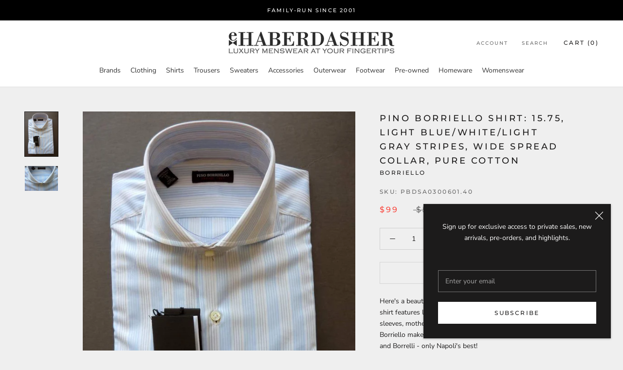

--- FILE ---
content_type: text/javascript
request_url: https://www.ehaberdasher.com/cdn/shop/t/4/assets/custom.js?v=183944157590872491501589381890
body_size: -822
content:
//# sourceMappingURL=/cdn/shop/t/4/assets/custom.js.map?v=183944157590872491501589381890
